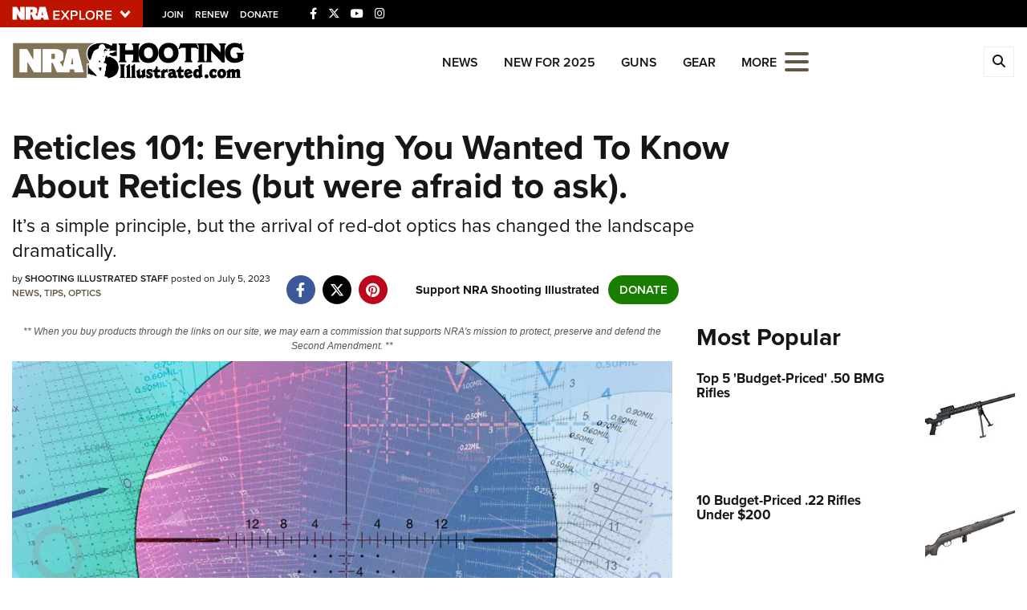

--- FILE ---
content_type: text/plain
request_url: https://www.google-analytics.com/j/collect?v=1&_v=j102&a=146994618&t=pageview&_s=1&dl=https%3A%2F%2Fwww.shootingillustrated.com%2Fcontent%2Freticles-101-everything-you-wanted-to-know-about-reticles-but-were-afraid-to-ask%2F&ul=en-us%40posix&dt=Reticles%20101%3A%20Everything%20You%20Wanted%20To%20Know%20About%20Reticles%20(but%20were%20afraid%20to%20ask).%20%7C%20An%20Official%20Journal%20Of%20The%20NRA&sr=1280x720&vp=1280x720&_u=YGBAgEABAAAAACAAI~&jid=298801253&gjid=1512293605&cid=399052473.1762430624&tid=UA-63131750-1&_gid=1110982367.1762430624&_slc=1&gtm=45He5b40n81P7T2LFSv812954177za200zd812954177&gcd=13l3l3l3l1l1&dma=0&tag_exp=101509157~103116026~103200004~103233427~104527906~104528501~104684208~104684211~104948813~105322302~115480709~115583767~115616986~115938465~115938469~116217636~116217638&z=508343114
body_size: -454
content:
2,cG-KWW3QQ545R

--- FILE ---
content_type: application/x-javascript
request_url: https://d1wa642fa19wy3.cloudfront.net/scripts/MasterNav.js?v=1
body_size: 2033
content:
var MasterNav = (function () {

    var headerWrapper = $(".HeaderPartial");
    var masterNav = $(".master_nav");
    var nraButton = $(".explore_bar .explore_link_wrapper .explore_link.master_nav_trigger, .explore .explore_link_wrapper .explore_link.master_nav_trigger");
    var nraButtonImage = $(".explore_bar .explore_link_wrapper .explore_link img, .explore .explore_link_wrapper .explore_link img");
    var interests = $(".master_nav .interest");
    var closeButton = $(".master_nav .close_masternav");
    var exploreLinkWrapper = $(".explore_bar .explore_link_wrapper");

    var isMobile = false; //initiate as false
    // device detection
    if (/(android|bb\d+|meego).+mobile|avantgo|bada\/|blackberry|blazer|compal|elaine|fennec|hiptop|iemobile|ip(hone|od)|ipad|iris|kindle|Android|Silk|lge |maemo|midp|mmp|netfront|opera m(ob|in)i|palm( os)?|phone|p(ixi|re)\/|plucker|pocket|psp|series(4|6)0|symbian|treo|up\.(browser|link)|vodafone|wap|windows (ce|phone)|xda|xiino/i.test(navigator.userAgent)
        || /1207|6310|6590|3gso|4thp|50[1-6]i|770s|802s|a wa|abac|ac(er|oo|s\-)|ai(ko|rn)|al(av|ca|co)|amoi|an(ex|ny|yw)|aptu|ar(ch|go)|as(te|us)|attw|au(di|\-m|r |s )|avan|be(ck|ll|nq)|bi(lb|rd)|bl(ac|az)|br(e|v)w|bumb|bw\-(n|u)|c55\/|capi|ccwa|cdm\-|cell|chtm|cldc|cmd\-|co(mp|nd)|craw|da(it|ll|ng)|dbte|dc\-s|devi|dica|dmob|do(c|p)o|ds(12|\-d)|el(49|ai)|em(l2|ul)|er(ic|k0)|esl8|ez([4-7]0|os|wa|ze)|fetc|fly(\-|_)|g1 u|g560|gene|gf\-5|g\-mo|go(\.w|od)|gr(ad|un)|haie|hcit|hd\-(m|p|t)|hei\-|hi(pt|ta)|hp( i|ip)|hs\-c|ht(c(\-| |_|a|g|p|s|t)|tp)|hu(aw|tc)|i\-(20|go|ma)|i230|iac( |\-|\/)|ibro|idea|ig01|ikom|im1k|inno|ipaq|iris|ja(t|v)a|jbro|jemu|jigs|kddi|keji|kgt( |\/)|klon|kpt |kwc\-|kyo(c|k)|le(no|xi)|lg( g|\/(k|l|u)|50|54|\-[a-w])|libw|lynx|m1\-w|m3ga|m50\/|ma(te|ui|xo)|mc(01|21|ca)|m\-cr|me(rc|ri)|mi(o8|oa|ts)|mmef|mo(01|02|bi|de|do|t(\-| |o|v)|zz)|mt(50|p1|v )|mwbp|mywa|n10[0-2]|n20[2-3]|n30(0|2)|n50(0|2|5)|n7(0(0|1)|10)|ne((c|m)\-|on|tf|wf|wg|wt)|nok(6|i)|nzph|o2im|op(ti|wv)|oran|owg1|p800|pan(a|d|t)|pdxg|pg(13|\-([1-8]|c))|phil|pire|pl(ay|uc)|pn\-2|po(ck|rt|se)|prox|psio|pt\-g|qa\-a|qc(07|12|21|32|60|\-[2-7]|i\-)|qtek|r380|r600|raks|rim9|ro(ve|zo)|s55\/|sa(ge|ma|mm|ms|ny|va)|sc(01|h\-|oo|p\-)|sdk\/|se(c(\-|0|1)|47|mc|nd|ri)|sgh\-|shar|sie(\-|m)|sk\-0|sl(45|id)|sm(al|ar|b3|it|t5)|so(ft|ny)|sp(01|h\-|v\-|v )|sy(01|mb)|t2(18|50)|t6(00|10|18)|ta(gt|lk)|tcl\-|tdg\-|tel(i|m)|tim\-|t\-mo|to(pl|sh)|ts(70|m\-|m3|m5)|tx\-9|up(\.b|g1|si)|utst|v400|v750|veri|vi(rg|te)|vk(40|5[0-3]|\-v)|vm40|voda|vulc|vx(52|53|60|61|70|80|81|83|85|98)|w3c(\-| )|webc|whit|wi(g |nc|nw)|wmlb|wonu|x700|yas\-|your|zeto|zte\-/i.test(navigator.userAgent.substr(0, 4))) isMobile = true;

    interests.on("click", function (e) {
        if(!$(e.target).hasClass("interest_toggle"))
        {
            return;
        }
        
        e.preventDefault();
        
        if ($(this).hasClass("open")) {
            $(this).removeClass("open")
            $(this).find("ul").css("max-height", 0);
        } else {
            resetListOfLinks()
            $(this).addClass("open")
            var interestHeight = $(this).height();

            $(this).find("li").each(function () {
                interestHeight += $(this).outerHeight();
            })

            $(this).find("ul").css("max-height", interestHeight);
        }

        checkScrollBars()

    });

    closeButton.on("click", function (e) {
        e.preventDefault();
        closeMasterNav();
    });

    nraButton.on("click", function (e) {
        e.preventDefault();

        if (masterNav.hasClass("open")) {
            closeMasterNav();
        } else {
            expandMasterNav();
        }
    });

    $("body").on("click", ".push_menu_btn", function (e) {
        closeMasterNav();
    });


    $(window).resize(function () {
        if (masterNav.hasClass("open")) {
            closeMasterNav();
        }
    });
    
    window.onorientationchange = function () {
        if (masterNav.hasClass("open")) {
            closeMasterNav();
        }
    };

    function resetListOfLinks() {
        $(".master_nav .links_list .interest").removeClass("open");
        $(".master_nav .links_list .interest ul").css("max-height", 0);
    }

    function checkScrollBars() {
        window.setTimeout(function () {
            var wHeight = $(window).height();
            if (headerWrapper.height() >= wHeight) {
                if (isMobile) {
                    $("html").addClass("hide_scrollbar");
                }
                $("body").addClass("hide_scrollbar");
                masterNav.css("overflow", "auto");
            }
            else {
                if (isMobile) {
                    $("html").removeClass("hide_scrollbar");
                }
                $("body").removeClass("hide_scrollbar");
                masterNav.css("overflow", "hidden");
            }
        }, 500);
    }

    function closeMasterNav() {

        resetListOfLinks();

        masterNav.removeClass("open");
        exploreLinkWrapper.removeClass("open");

        nraButtonImage.attr("src", nraButtonImage.data("off-state"));

        $("body").removeClass("hide_scrollbar");

        checkScrollBars();
    };

    function expandMasterNav() {
        checkScrollBars();

        nraButtonImage.attr("src", nraButtonImage.data("on-state"));

        masterNav.addClass("open");
        exploreLinkWrapper.addClass("open");
    };
})();